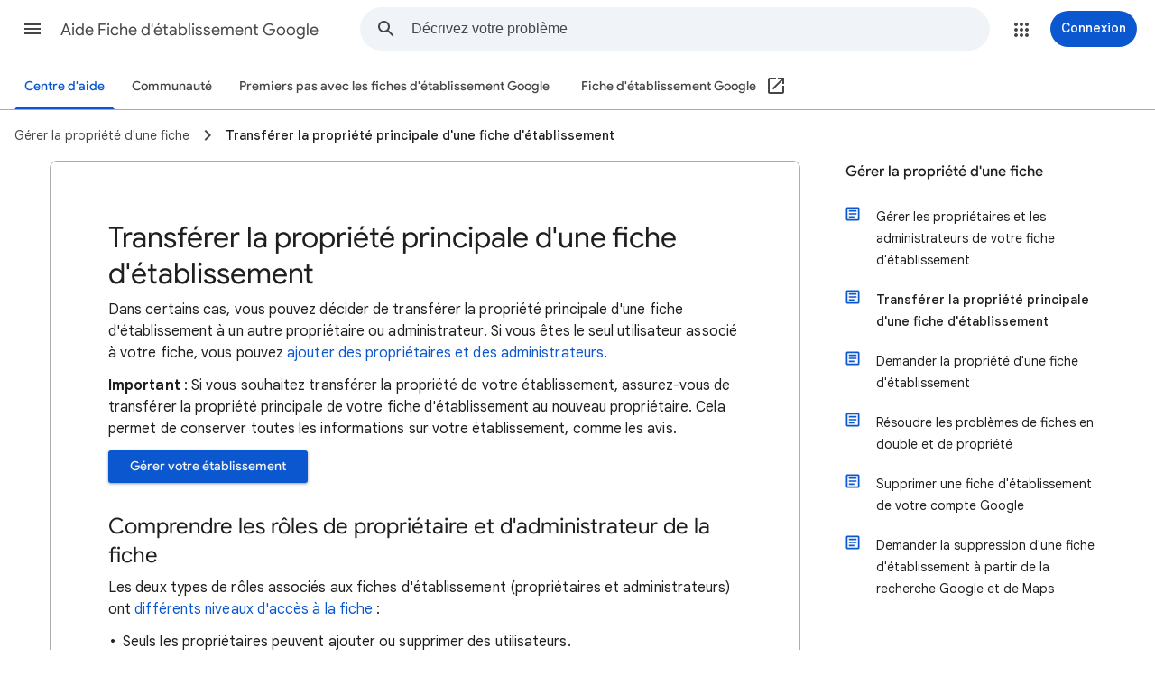

--- FILE ---
content_type: image/svg+xml
request_url: https://storage.googleapis.com/support-kms-prod/YxeM9iz3g2CEaxKPP1xoQXKIFmyA7YxJBBvs
body_size: 376
content:
<?xml version="1.0" encoding="utf-8"?>
<!-- Generator: Adobe Illustrator 22.1.0, SVG Export Plug-In . SVG Version: 6.00 Build 0)  -->
<svg version="1.1" id="GM" xmlns="http://www.w3.org/2000/svg" xmlns:xlink="http://www.w3.org/1999/xlink" x="0px" y="0px"
	 width="24px" height="24px" viewBox="0 0 24 24" style="enable-background:new 0 0 24 24;" xml:space="preserve">
<style type="text/css">
	.st0{fill:#757575;}
	.st1{fill:none;}
</style>
<g>
	<path class="st0" d="M20.4,4.9l-1.4-1.3c-0.8-0.8-2-0.8-2.8,0l0,0L3,16.8V21h4.2L20.4,7.8C21.2,7,21.2,5.7,20.4,4.9z M6.4,19.1
		L5,19v-1.4l9.8-9.8l1.4,1.4L6.4,19.1z"/>
</g>
<path class="st1" d="M0,0h24v24H0V0z"/>
</svg>
